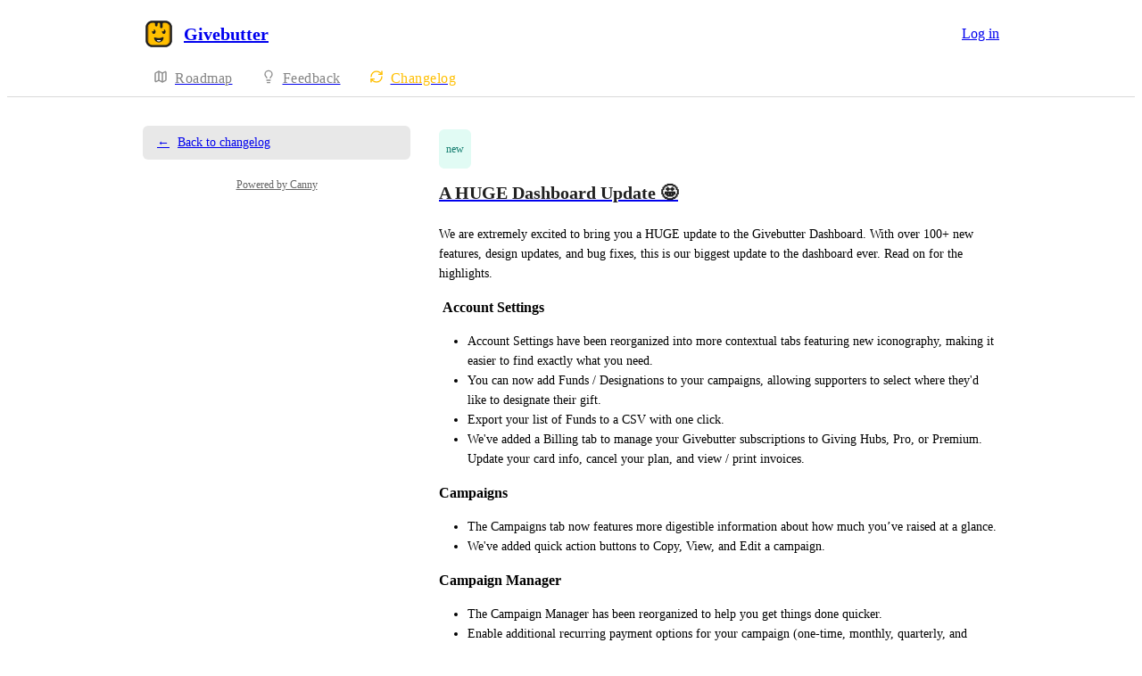

--- FILE ---
content_type: text/html
request_url: https://community.givebutter.com/changelog/a-huge-dashboard-update
body_size: 16665
content:
<!doctype html><html lang="en" class="lightTheme"><head><meta charSet="UTF-8"/><meta name="viewport" content="width=device-width, initial-scale=1"/><style>@layer properties, theme, base, defaults, utilities;</style><script defer src="https://assets.canny.io/eab194c596f0a88966f3ec3c8379141b4869725c/SubdomainBundle.js"></script><link href="https://assets.canny.io/eab194c596f0a88966f3ec3c8379141b4869725c/SubdomainBundle.css" media="screen, projection" rel="stylesheet" type="text/css"/><title data-rh="true">A HUGE Dashboard Update 🤩 | Givebutter Changelog</title><meta data-rh="true" name="description" content="We are extremely excited to bring you a HUGE update to the Givebutter Dashboard. With over 100+ new features, design updates, and bug fixes, this is our"/><meta data-rh="true" name="theme-color" content="#ffbf00"/><meta data-rh="true" name="title" content="A HUGE Dashboard Update 🤩 | Givebutter Changelog"/><meta data-rh="true" name="twitter:card" content="summary_large_image"/><meta data-rh="true" name="twitter:site" content="@cannyHQ"/><meta data-rh="true" name="twitter:title" content="A HUGE Dashboard Update 🤩 | Givebutter Changelog"/><meta data-rh="true" name="twitter:description" content="We are extremely excited to bring you a HUGE update to the Givebutter Dashboard. With over 100+ new features, design updates, and bug fixes, this is our"/><meta data-rh="true" name="twitter:image" content="https://givebutter.canny.io/api/og/company?v=MjAyNS0wMi0yMFQyMDoxNzo0OS41OTNa"/><meta data-rh="true" property="article:publisher" content="https://canny.io"/><meta data-rh="true" property="og:description" content="We are extremely excited to bring you a HUGE update to the Givebutter Dashboard. With over 100+ new features, design updates, and bug fixes, this is our"/><meta data-rh="true" property="og:image" content="https://givebutter.canny.io/api/og/company?v=MjAyNS0wMi0yMFQyMDoxNzo0OS41OTNa"/><meta data-rh="true" property="og:locale" content="en"/><meta data-rh="true" property="og:site_name" content="A HUGE Dashboard Update 🤩 | Givebutter Changelog"/><meta data-rh="true" property="og:title" content="A HUGE Dashboard Update 🤩 | Givebutter Changelog"/><meta data-rh="true" property="og:url" content="https://community.givebutter.com/changelog/a-huge-dashboard-update"/><meta data-rh="true" property="og:type" content="website"/><meta data-rh="true" property="fb:app_id" content="1606018679610384"/><meta data-rh="true" name="google-site-verification" content="hutYg6OBDqx9fLFmeEqY4o0gjWPw2rkFt3-Sp2wbMQc"/><link data-rh="true" href="https://widget.intercom.io" rel="preconnect"/><link data-rh="true" href="https://js.intercomcdn.com" rel="preconnect"/><link data-rh="true" href="https://api-iam.intercom.io" rel="preconnect"/><link data-rh="true" href="https://canny-assets.io/icons/e7ac8835c144ffa828af914662c72f8f.png" rel="icon"/><link data-rh="true" href="https://canny-assets.io/icons/728bd43f81603b92b620afb534420f9e.png" rel="apple-touch-icon"/><link data-rh="true" href="https://community.givebutter.com/changelog/a-huge-dashboard-update" rel="canonical"/></head><body class="preload"><div data-iframe-height="true" id="content"><div><div class="subdomainContainer"><div class="toastContainer"><div class="publicContainer"><div class="publicNav"><div class="contentContainer"><div class="contentInnerContainer"><div class="publicNavContent"><div class="mainNav"><a aria-disabled="false" class="company" href="/" style="pointer-events:auto" tabindex="0"><div class="logoContainer"><div class="companyLogo"><img fetchpriority="auto" alt="Givebutter logo" src="https://canny-assets.io/icons/728bd43f81603b92b620afb534420f9e.png"/></div><div class="companyName">Givebutter</div></div></a><div class="rightContainer"><a href="https://givebutter.com/profile?source=canny&amp;companyID=5d138ebf5574b67029ffab6c&amp;redirect=https%3A%2F%2Fcommunity.givebutter.com%2Fchangelog%2Fa-huge-dashboard-update" target="_blank" rel="noopener" data-slot="button" style="--company-color:#ffbf00" class="inline-flex unstyled-button items-center justify-center gap-2 box-border font-normal transition-all duration-300 ease-in-out hover:cursor-pointer shrink-0 [&amp;&gt;svg]:shrink-0 text-base truncate overflow-hidden focus-visible:focus-ring select-none border h-8 px-3 rounded-sm leading-5 [&amp;_svg:not([class*=&#x27;size-&#x27;])]:!size-4 text-primary-foreground bg-[var(--company-color)] border-[var(--company-color)] hover:opacity-80 active:opacity-70">Log in</a></div></div><div class="secondaryNav"><a style="pointer-events:auto" aria-disabled="false" class="link roadmap" href="/" tabindex="0"><span class="subdomainHomeIcons rotate"><svg xmlns="http://www.w3.org/2000/svg" width="24" height="24" viewBox="0 0 24 24" fill="none" stroke="currentColor" stroke-width="2" stroke-linecap="round" stroke-linejoin="round" class="lucide lucide-map subdomainHomeIcon" aria-hidden="true"><path d="M14.106 5.553a2 2 0 0 0 1.788 0l3.659-1.83A1 1 0 0 1 21 4.619v12.764a1 1 0 0 1-.553.894l-4.553 2.277a2 2 0 0 1-1.788 0l-4.212-2.106a2 2 0 0 0-1.788 0l-3.659 1.83A1 1 0 0 1 3 19.381V6.618a1 1 0 0 1 .553-.894l4.553-2.277a2 2 0 0 1 1.788 0z"></path><path d="M15 5.764v15"></path><path d="M9 3.236v15"></path></svg></span><div class="text">Roadmap</div></a><a style="pointer-events:auto" aria-disabled="false" class="link feedback hideOnMobile" href="/raise" tabindex="0"><span class="subdomainHomeIcons"><svg xmlns="http://www.w3.org/2000/svg" width="24" height="24" viewBox="0 0 24 24" fill="none" stroke="currentColor" stroke-width="2" stroke-linecap="round" stroke-linejoin="round" class="lucide lucide-lightbulb subdomainHomeIcon" aria-hidden="true"><path d="M15 14c.2-1 .7-1.7 1.5-2.5 1-.9 1.5-2.2 1.5-3.5A6 6 0 0 0 6 8c0 1 .2 2.2 1.5 3.5.7.7 1.3 1.5 1.5 2.5"></path><path d="M9 18h6"></path><path d="M10 22h4"></path></svg></span><div class="text">Feedback</div></a><div class="link boards hide"><span class="subdomainHomeIcons"><svg xmlns="http://www.w3.org/2000/svg" width="24" height="24" viewBox="0 0 24 24" fill="none" stroke="currentColor" stroke-width="2" stroke-linecap="round" stroke-linejoin="round" class="lucide lucide-lightbulb subdomainHomeIcon" aria-hidden="true"><path d="M15 14c.2-1 .7-1.7 1.5-2.5 1-.9 1.5-2.2 1.5-3.5A6 6 0 0 0 6 8c0 1 .2 2.2 1.5 3.5.7.7 1.3 1.5 1.5 2.5"></path><path d="M9 18h6"></path><path d="M10 22h4"></path></svg></span><div class="publicNavBoardDropdown"><div class="dropdownContainer controlled"><div class="selection placeholder"><div class="left">Feedback</div><div class="icon-chevron-down"></div></div></div></div></div><a style="pointer-events:auto" aria-disabled="false" class="link changelog" href="/changelog" tabindex="0"><span class="subdomainHomeIcons"><svg xmlns="http://www.w3.org/2000/svg" width="24" height="24" viewBox="0 0 24 24" fill="none" stroke="currentColor" stroke-width="2" stroke-linecap="round" stroke-linejoin="round" class="lucide lucide-refresh-cw subdomainHomeIcon" aria-hidden="true" style="stroke:#ffbf00"><path d="M3 12a9 9 0 0 1 9-9 9.75 9.75 0 0 1 6.74 2.74L21 8"></path><path d="M21 3v5h-5"></path><path d="M21 12a9 9 0 0 1-9 9 9.75 9.75 0 0 1-6.74-2.74L3 16"></path><path d="M8 16H3v5"></path></svg></span><div class="text" style="color:#ffbf00">Changelog</div></a></div></div></div></div></div><div class="contentContainer"><div class="contentInnerContainer"><div class="subdomainChangelogEntry"><div class="sidebar"><a aria-disabled="false" class="backLink" href="/changelog" style="pointer-events:auto" tabindex="0"><div class="arrow">←</div>Back to changelog</a><div class="cannyAttribution desktopOnly"><div class="firstLine"><a href="https://canny.io/powered-by-canny?utm_source=changelog_subdomain&amp;utm_medium=powered&amp;utm_campaign=givebutter&amp;company=Givebutter" rel="noopener" target="_blank" class="attribution">Powered by Canny</a></div></div></div><div class="changelogEntry"><header class="changelogEntryHeader"><div class="titleContainer"><div class="categorization"><div class="KpDJjrf6 capitalize box-border" style="color:var(--color-mint-110);background:var(--color-mint-30)"><p class="textV2 truncate bodySm medium-weight">new</p></div></div><a aria-disabled="false" class="" href="/changelog/a-huge-dashboard-update" style="pointer-events:auto" tabindex="0"><h1 class="textV2 title headingLg">A HUGE Dashboard Update 🤩</h1></a></div><div class="buttons"></div></header><div class="changelogEntryBody"><div class="markdown"><div class="line">We are extremely excited to bring you a HUGE update to the Givebutter Dashboard. With over 100+ new features, design updates, and bug fixes, this is our biggest update to the dashboard ever. Read on for the highlights.</div><div class="line"><div class="heading"> Account Settings</div></div><ul class=""><li class="">Account Settings have been reorganized into more contextual tabs featuring new iconography, making it easier to find exactly what you need.</li><li class="">You can now add Funds / Designations to your campaigns, allowing supporters to select where they&#x27;d like to designate their gift.</li><li class="">Export your list of Funds to a CSV with one click.</li><li class="">We&#x27;ve added a Billing tab to manage your Givebutter subscriptions to Giving Hubs, Pro, or Premium. Update your card info, cancel your plan, and view / print invoices.</li></ul><div class="line"><div class="heading">Campaigns</div></div><ul class=""><li class="">The Campaigns tab now features more digestible information about how much you’ve raised at a glance.</li><li class="">We&#x27;ve added quick action buttons to Copy, View, and Edit a campaign.</li></ul><div class="line"><div class="heading">Campaign Manager</div></div><ul class=""><li class="">The Campaign Manager has been reorganized to help you get things done quicker.</li><li class="">Enable additional recurring payment options for your campaign (one-time, monthly, quarterly, and yearly).</li><li class="">Set a default recurring payment frequency for your campaign.</li><li class="">Allow supporters to pay via check and include a custom message with instructions on where to mail the check.</li><li class="">Set the default fund for your campaign.</li><li class="">Hide the fund selection on your campaign so that all transactions automatically credit your default fund.</li><li class="">Make your campaign unlisted / private to hide it from your Landing Page (or Giving Hub) and Givebutter&#x27;s <a rel="ugc nofollow noopener" href="https://givebutter.com/explore" target="_blank" style="color:#ffbf00" class="">Explore</a> page.</li><li class="">Added copy / view buttons to your campaign link.</li><li class="">Reorder custom fields.</li></ul><div class="line"><div class="heading">Team Fundraising</div></div><ul class=""><li class="">Customize the Fundraise button text.</li><li class="">Search your team members.</li><li class="">Search your teams.</li></ul><div class="line"><div class="heading">Transactions</div></div><ul class=""><li class="">Search your transactions.</li><li class="">Redesigned transaction sidebar with collapsible sections.</li><li class="">Mark your transactions as acknowledged to keep track of ones you&#x27;ve viewed or thanked.</li><li class="">Quick actions for emailing and calling a supporter right from the sidebar.</li><li class="">Added a search bar to the campaign filter.</li><li class="">Added a search bar to the New button.</li><li class="">Resend email receipts to your supporters with one click.</li><li class="">Edit the team credited with a transaction.</li><li class="">Edit the fund credited with a transaction.</li></ul><div class="line"><div class="heading">Recurring Payments</div></div><ul class=""><li class="">See the frequency of a recurring payment.</li><li class="">See when a recurring payment started.</li><li class="">Search your recurring payments.</li><li class="">Export your recurring payments to a CSV.</li></ul><div class="line"><div class="heading">Tickets</div></div><ul class=""><li class="">Redesigned tickets tab with more information.</li><li class="">Revoke tickets that have been refunded or canceled.</li></ul><div class="line"><div class="heading">Chapters</div></div><ul class=""><li class="">Redesigned chapters tab.</li><li class="">Search your chapters.</li><li class="">Export your chapters to a CSV.</li></ul><div class="line"><div class="heading">Other</div></div><ul class=""><li class="">Tables, buttons, fields, and other elements have been redesigned for more clarity and consistency.</li><li class="">Faster performance when moving through the dashboard.</li><li class="">Your Dashboard can now be found at <a rel="ugc nofollow noopener" href="https://dashboard.givebutter.com" target="_blank" style="color:#ffbf00" class="">https://dashboard.givebutter.com</a></li><li class="">The ThankView Integration can now be managed in the dashboard.</li><li class="">Zapier no longer requires accepting the invite, find us directly in your Zapier dashboard.</li></ul><div class="line">We hope you enjoy this update as much as we do. Check our your <a rel="ugc nofollow noopener" href="https://dashboard.givebutter.com" target="_blank" style="color:#ffbf00" class="">Dashboard</a> to see all the new features in action.</div><div class="line">📢 Do you have something you’d love to see changed or added to Givebutter? Visit <a rel="ugc nofollow noopener" href="https://community.givebutter.com" target="_blank" style="color:#ffbf00" class="">https://community.givebutter.com</a> to share your thoughts with our team.</div></div></div><footer class="footer"><div class="stats"><div><div class="reactionsMenu"><div class="reaction"><button class="reactionButton"><div class="reactionComponentContainer"><div class="likeContainer"><svg width="17" height="15" viewBox="0 0 14 13" fill="none" xmlns="http://www.w3.org/2000/svg"><path d="M10 1C8.35 1 7 2.42751 7
  4.17224C7 2.42751 5.65 1 4
  1C2.35 1 1 2.42751 1
  4.17224C1 4.80669 1.1875 5.44114 1.4875
  5.91698C2.0125 6.74969 7 11.6667 7
  11.6667C7 11.6667 11.95 6.78934 12.475
  5.95663C12.8125 5.44114 13 4.84635 13
  4.17224C13 2.42751 11.65 1 10 1Z" fill="var(--color-gray-70)" stroke="var(--color-gray-70)" stroke-miterlimit="10" stroke-linecap="round" stroke-linejoin="round"></path></svg></div><p class="textV2 reactionCount bodyMd">﻿</p></div></button></div></div></div></div><div class="share"><div class="tooltipContainer"><span><button aria-label="Share link" class="iconButtonV2 primary medium outlined" type="button"><svg xmlns="http://www.w3.org/2000/svg" width="16" height="16" viewBox="0 0 24 24" fill="none" stroke="currentColor" stroke-width="2" stroke-linecap="round" stroke-linejoin="round" class="lucide lucide-link buttonIcon" aria-hidden="true"><path d="M10 13a5 5 0 0 0 7.54.54l3-3a5 5 0 0 0-7.07-7.07l-1.72 1.71"></path><path d="M14 11a5 5 0 0 0-7.54-.54l-3 3a5 5 0 0 0 7.07 7.07l1.71-1.71"></path></svg></button></span></div><a href="https://www.facebook.com/dialog/share?app_id=1606018679610384&amp;display=page&amp;href=https%3A%2F%2Fgivebutter.canny.io%2Fchangelog%2Fa-huge-dashboard-update&amp;redirect_uri=https%3A%2F%2Fgivebutter.canny.io%2Fchangelog%2Fa-huge-dashboard-update" rel="noopener" target="_blank"><button aria-label="Share on Facebook" class="iconButtonV2 primary medium outlined" type="button"><svg xmlns="http://www.w3.org/2000/svg" width="16" height="16" viewBox="0 0 24 24" fill="none" stroke="currentColor" stroke-width="2" stroke-linecap="round" stroke-linejoin="round" class="lucide lucide-facebook buttonIcon" aria-hidden="true"><path d="M18 2h-3a5 5 0 0 0-5 5v3H7v4h3v8h4v-8h3l1-4h-4V7a1 1 0 0 1 1-1h3z"></path></svg></button></a><a href="https://twitter.com/intent/tweet?text=A%20HUGE%20Dashboard%20Update%20%F0%9F%A4%A9%20by%20Givebutter&amp;url=https%3A%2F%2Fgivebutter.canny.io%2Fchangelog%2Fa-huge-dashboard-update&amp;via=cannyHQ" rel="noopener" target="_blank"><button aria-label="Share on X" class="iconButtonV2 primary medium outlined" type="button"><svg xmlns="http://www.w3.org/2000/svg" width="16" height="16" viewBox="0 0 24 24" fill="none" stroke="currentColor" stroke-width="2" stroke-linecap="round" stroke-linejoin="round" class="lucide lucide-twitter buttonIcon" aria-hidden="true"><path d="M22 4s-.7 2.1-2 3.4c1.6 10-9.4 17.3-18 11.6 2.2.1 4.4-.6 6-2C3 15.5.5 9.6 3 5c2.2 2.6 5.6 4.1 9 4-.9-4.2 4-6.6 7-3.8 1.1 0 3-1.2 3-1.2z"></path></svg></button></a></div></footer></div></div></div></div></div></div><iframe width="0" height="0" id="canny-product-seen-frame" sandbox="allow-same-origin allow-scripts" scrolling="no" src="https://product-seen.canny.io/product-seen.html" style="border:0;display:none"></iframe><div id="fb-root"></div></div></div></div><script nonce="n0hSjvW2aTNa39xZI9hxaQ==">window.__data = {"actionItemQueries":{"count":0,"postActionsCount":0,"draftActionsCount":0,"draftActionsCountPerSource":{},"ideaActionsCount":0,"insightActionsCount":0,"ideaActionsCountPerSource":{},"insightActionsCountPerSource":{},"updatedAt":null,"items":{},"queries":{}},"asanaSettings":{"error":null,"lastUpdated":null,"loading":true,"data":null},"asanaTaskSuggestions":{},"automations":{"error":null,"lastUpdated":null,"loading":true,"data":null},"autopilotCounts":{"error":null,"lastUpdated":null,"loading":true,"data":null},"azureDevopsSettings":null,"azureDevopsWorkItemSuggestions":{},"boards":{"allLoaded":true,"allLoading":false,"error":null,"items":{"raise":{"_id":"633c6a6d49c95e67c207c81d","activePostCount":1269,"postCount":1548,"urlName":"raise","name":"Fundraising Tools & Events","created":"2022-10-04T17:16:29.055Z","settings":{"access":"public","allowIdentified":false,"detailsRequired":false,"domain":null,"indexed":true,"privateAuthors":false,"privateVotes":false,"showCreateForm":false,"showVoterNames":true,"verifiedBy":"email","segmentURLName":null},"strings":{"createCTA":"Create Post","createHeading":"Create a Post","description":"Upvote and comment on feature requests for Raise, our fundraising tools, to be notified of any updates in real-time.Don’t see the feature you're looking for? Let us know: 🔗 givebutter.com\u002Fcontact","detailsField":"Details","detailsPlaceholder":"Any additional details…","formCTA":"Share your feedback...","titleField":"Title","titlePlaceholder":"Short, descriptive title","translation":{"language":"en","strings":{}}},"boardFields":[{"_id":"633f629653d72928b41cb1e9","companyID":"5d138ebf5574b67029ffab6c","customPostFieldID":"68bfe2b875235f5b206601b0","label":"Lost\u002FWon Accounts","placeholder":"List lost\u002Fwon accounts that have want this feature","options":[],"required":false,"type":"multilineText","translation":{"language":"en","strings":{}}},{"_id":"633f629653d72928b41cb1ea","companyID":"5d138ebf5574b67029ffab6c","customPostFieldID":"68bfe2b875235f5b206601b2","label":"Competitor Analysis ","placeholder":"List competitors who have this feature","options":[],"required":false,"type":"multilineText","translation":{"language":"en","strings":{}}}],"categories":[{"_id":"67091e8bf75c819c2432ee06","created":"2024-10-11T12:48:11.348Z","index":1,"name":"Campaigns","parentID":null,"postCount":261,"urlName":"campaigns","translation":{"language":"en","strings":{}}},{"_id":"670c009c31028eafbe7a4963","created":"2024-10-13T17:17:16.322Z","index":2,"name":"Donor Portal","parentID":null,"postCount":14,"urlName":"donor-portal","translation":{"language":"en","strings":{}}},{"_id":"67092f9009f8e5093f7c547f","created":"2024-10-11T14:00:48.345Z","index":3,"name":"Custom Fields","parentID":null,"postCount":26,"urlName":"custom-fields","translation":{"language":"en","strings":{}}},{"_id":"670919422ffd7c90eadb1782","created":"2024-10-11T12:25:38.307Z","index":4,"name":"Customization \u002F Branding","parentID":null,"postCount":13,"urlName":"customization-branding","translation":{"language":"en","strings":{}}},{"_id":"670848ac8eac522b4312f144","created":"2024-10-10T21:35:40.799Z","index":5,"name":"Dashboard","parentID":null,"postCount":43,"urlName":"dashboard","translation":{"language":"en","strings":{}}},{"_id":"6345ce2efbdc9401a6afd3c7","created":"2022-10-11T20:12:30.857Z","index":6,"name":"Forms \u002F Checkout","parentID":null,"postCount":198,"urlName":"forms-checkout","translation":{"language":"en","strings":{}}},{"_id":"670918b44fa0809474bbef96","created":"2024-10-11T12:23:16.274Z","index":7,"name":"Emails \u002F SMS","parentID":null,"postCount":23,"urlName":"emails-sms","translation":{"language":"en","strings":{}}},{"_id":"6345ce42b0b18744ca09613d","created":"2022-10-11T20:12:50.189Z","index":8,"name":"Events \u002F Tickets","parentID":null,"postCount":247,"urlName":"events-tickets","translation":{"language":"en","strings":{}}},{"_id":"670923e983f78a17149d2544","created":"2024-10-11T13:11:05.232Z","index":9,"name":"Funds","parentID":null,"postCount":14,"urlName":"funds","translation":{"language":"en","strings":{}}},{"_id":"67091928fbbeee18057bdfc1","created":"2024-10-11T12:25:12.577Z","index":10,"name":"Giving Hub","parentID":null,"postCount":28,"urlName":"giving-hub","translation":{"language":"en","strings":{}}},{"_id":"670c1f01cf9bd08f360c98b0","created":"2024-10-13T19:26:57.352Z","index":11,"name":"Live Display","parentID":null,"postCount":32,"urlName":"live-display","translation":{"language":"en","strings":{}}},{"_id":"670e861da2e15df68655c480","created":"2024-10-15T15:11:25.649Z","index":12,"name":"Memberships","parentID":null,"postCount":2,"urlName":"memberships","translation":{"language":"en","strings":{}}},{"_id":"670c1fd469eba75a50a3739c","created":"2024-10-13T19:30:28.278Z","index":13,"name":"Migrations","parentID":null,"postCount":8,"urlName":"migrations","translation":{"language":"en","strings":{}}},{"_id":"67092480d9f2d9e648dfd067","created":"2024-10-11T13:13:36.478Z","index":14,"name":"Notifications","parentID":null,"postCount":36,"urlName":"notifications","translation":{"language":"en","strings":{}}},{"_id":"6345ce394485536eceee3797","created":"2022-10-11T20:12:41.676Z","index":15,"name":"Pages","parentID":null,"postCount":104,"urlName":"pages","translation":{"language":"en","strings":{}}},{"_id":"6345ce63fc608150d45efb85","created":"2022-10-11T20:13:23.650Z","index":16,"name":"Payment Types","parentID":null,"postCount":56,"urlName":"payment-types","translation":{"language":"en","strings":{}}},{"_id":"670848e678670cee172eabac","created":"2024-10-10T21:36:38.461Z","index":17,"name":"Payouts","parentID":null,"postCount":9,"urlName":"payouts","translation":{"language":"en","strings":{}}},{"_id":"6708467d6e39f24389920e9a","created":"2024-10-10T21:26:21.765Z","index":18,"name":"Pledges","parentID":null,"postCount":18,"urlName":"pledges","translation":{"language":"en","strings":{}}},{"_id":"670bf69c34fe68a6339a9ebe","created":"2024-10-13T16:34:36.112Z","index":19,"name":"POS \u002F Card Reader","parentID":null,"postCount":4,"urlName":"pos-card-reader","translation":{"language":"en","strings":{}}},{"_id":"6709189223c99cc9eee1f831","created":"2024-10-11T12:22:42.166Z","index":20,"name":"Receipts","parentID":null,"postCount":45,"urlName":"receipts","translation":{"language":"en","strings":{}}},{"_id":"6709305051ba8c13e98fea08","created":"2024-10-11T14:04:00.680Z","index":21,"name":"Reports","parentID":null,"postCount":24,"urlName":"reports","translation":{"language":"en","strings":{}}},{"_id":"670847ea1f40959edd750545","created":"2024-10-10T21:32:26.201Z","index":22,"name":"Settings","parentID":null,"postCount":9,"urlName":"settings","translation":{"language":"en","strings":{}}},{"_id":"67081c0f627494977de88d70","created":"2024-10-10T18:25:19.398Z","index":23,"name":"Teams \u002F P2P","parentID":null,"postCount":132,"urlName":"teams-p2p","translation":{"language":"en","strings":{}}},{"_id":"670c1688d2a71bb2635e99e2","created":"2024-10-13T18:50:48.142Z","index":24,"name":"Text-to-Donate \u002F Keywords","parentID":null,"postCount":5,"urlName":"text-to-donate-keywords","translation":{"language":"en","strings":{}}},{"_id":"67093ea6f3255ed38743a528","created":"2024-10-11T15:05:10.021Z","index":25,"name":"Transactions","parentID":null,"postCount":44,"urlName":"transactions","translation":{"language":"en","strings":{}}},{"_id":"6345ce544485536eceee52a7","created":"2022-10-11T20:13:08.342Z","index":26,"name":"Widgets","parentID":null,"postCount":68,"urlName":"widgets","translation":{"language":"en","strings":{}}},{"_id":"670918d54fa0809474bc2654","created":"2024-10-11T12:23:49.123Z","index":27,"name":"Workflows","parentID":null,"postCount":13,"urlName":"workflows","translation":{"language":"en","strings":{}}}],"uncategorized":{"subscribed":false},"translation":{"language":"en","strings":{}}},"track":{"_id":"633c6a8e686ddd44b9bb51a1","activePostCount":729,"postCount":914,"urlName":"track","name":"Donor Management & CRM","created":"2022-10-04T17:17:02.208Z","settings":{"access":"public","allowIdentified":false,"detailsRequired":false,"domain":null,"indexed":true,"privateAuthors":false,"privateVotes":false,"showCreateForm":false,"showVoterNames":true,"verifiedBy":"email","segmentURLName":null},"strings":{"createCTA":"Create Post","createHeading":"Create a Post","description":"Upvote and comment on feature requests for Track, our CRM, to be notified of any updates in real-time.Don’t see the feature you're looking for? Let us know: 🔗 givebutter.com\u002Fcontact","detailsField":"Details","detailsPlaceholder":"Any additional details…","formCTA":"Share your feedback...","titleField":"Title","titlePlaceholder":"Short, descriptive title","translation":{"language":"en","strings":{}}},"boardFields":[],"categories":[{"_id":"6345ce7d5c5b2d6233fed9f3","created":"2022-10-11T20:13:49.094Z","index":0,"name":"Contacts","parentID":null,"postCount":176,"urlName":"contacts","translation":{"language":"en","strings":{}}},{"_id":"671e55197c5341a831bf9e34","created":"2024-10-27T14:58:33.612Z","index":1,"name":"Custom Fields","parentID":null,"postCount":25,"urlName":"custom-fields","translation":{"language":"en","strings":{}}},{"_id":"670f07224a90b49f1238d8ef","created":"2024-10-16T00:21:54.356Z","index":2,"name":"Data Hygiene","parentID":null,"postCount":10,"urlName":"data-hygiene","translation":{"language":"en","strings":{}}},{"_id":"6345cec1b0b18744ca09dde7","created":"2022-10-11T20:14:57.413Z","index":3,"name":"Data Management","parentID":null,"postCount":79,"urlName":"data-management","translation":{"language":"en","strings":{}}},{"_id":"6345ce8cb370b51b5bff5995","created":"2022-10-11T20:14:04.253Z","index":4,"name":"Donations \u002F Transactions","parentID":null,"postCount":124,"urlName":"donations-transactions","translation":{"language":"en","strings":{}}},{"_id":"671e531aee415916ea811ae0","created":"2024-10-27T14:50:02.700Z","index":5,"name":"Donor Profile","parentID":null,"postCount":7,"urlName":"donor-profile","translation":{"language":"en","strings":{}}},{"_id":"671e538da08acdf3d2db65b7","created":"2024-10-27T14:51:57.133Z","index":6,"name":"Imports \u002F Exports","parentID":null,"postCount":36,"urlName":"imports-exports","translation":{"language":"en","strings":{}}},{"_id":"671e5698c43e8bf8ea8558ac","created":"2024-10-27T15:04:56.691Z","index":7,"name":"Notifications","parentID":null,"postCount":10,"urlName":"notifications","translation":{"language":"en","strings":{}}},{"_id":"634858eb6b5e5f67be6c605f","created":"2022-10-13T18:28:59.314Z","index":8,"name":"Payouts","parentID":null,"postCount":10,"urlName":"payouts","translation":{"language":"en","strings":{}}},{"_id":"671e52beddb44a9f463e9bf3","created":"2024-10-27T14:48:30.226Z","index":9,"name":"Reporting","parentID":null,"postCount":64,"urlName":"reporting","translation":{"language":"en","strings":{}}},{"_id":"671e52c4ddb44a9f463ea4f4","created":"2024-10-27T14:48:36.823Z","index":10,"name":"Settings","parentID":null,"postCount":2,"urlName":"settings","translation":{"language":"en","strings":{}}},{"_id":"6345ce937bf3222ed7bb8910","created":"2022-10-11T20:14:11.405Z","index":11,"name":"Tasks","parentID":null,"postCount":9,"urlName":"tasks","translation":{"language":"en","strings":{}}},{"_id":"634764d1905cc50bd9c3351c","created":"2022-10-13T01:07:29.373Z","index":12,"name":"Tickets","parentID":null,"postCount":27,"urlName":"tickets","translation":{"language":"en","strings":{}}}],"uncategorized":{"subscribed":false},"translation":{"language":"en","strings":{}}},"engage":{"_id":"633c6a9e954e3a44bf5dcc9e","activePostCount":263,"postCount":326,"urlName":"engage","name":"Marketing Tools & Engage","created":"2022-10-04T17:17:18.613Z","settings":{"access":"public","allowIdentified":false,"detailsRequired":false,"domain":null,"indexed":true,"privateAuthors":false,"privateVotes":false,"showCreateForm":false,"showVoterNames":true,"verifiedBy":"email","segmentURLName":null},"strings":{"createCTA":"Create Post","createHeading":"Create a Post","description":"Upvote and comment on feature requests for Engage, our marketing tools, to be notified of any updates in real-time.Don’t see the feature you're looking for? Let us know: 🔗 givebutter.com\u002Fcontact","detailsField":"Details","detailsPlaceholder":"Any additional details…","formCTA":"Share your feedback...","titleField":"Title","titlePlaceholder":"Short, descriptive title","translation":{"language":"en","strings":{}}},"boardFields":[],"categories":[{"_id":"671e4b2ffd0a01b629eecdd0","created":"2024-10-27T14:16:15.452Z","index":0,"name":"Contacts","parentID":null,"postCount":12,"urlName":"contacts","translation":{"language":"en","strings":{}}},{"_id":"6345ced0974af81f99be0e96","created":"2022-10-11T20:15:12.830Z","index":1,"name":"Emails","parentID":null,"postCount":127,"urlName":"emails","translation":{"language":"en","strings":{}}},{"_id":"684067864f540e180e56bca0","created":"2025-06-04T15:34:30.255Z","index":2,"name":"Forms \u002F Surveys","parentID":null,"postCount":5,"urlName":"forms-surveys","translation":{"language":"en","strings":{}}},{"_id":"670f067e7fa9f46d5a7c7a49","created":"2024-10-16T00:19:10.500Z","index":3,"name":"Keywords","parentID":null,"postCount":0,"urlName":"keywords","translation":{"language":"en","strings":{}}},{"_id":"670f066fff6abef78b351d39","created":"2024-10-16T00:18:55.979Z","index":4,"name":"Mailings","parentID":null,"postCount":27,"urlName":"mailings","translation":{"language":"en","strings":{}}},{"_id":"671e4e36ddb44a9f4638ac48","created":"2024-10-27T14:29:10.883Z","index":5,"name":"Merge Tags","parentID":null,"postCount":6,"urlName":"merge-tags","translation":{"language":"en","strings":{}}},{"_id":"684067efe5b08b2462302455","created":"2025-06-04T15:36:15.399Z","index":6,"name":"Notifications","parentID":null,"postCount":1,"urlName":"notifications","translation":{"language":"en","strings":{}}},{"_id":"6345cee33565a044b1325b04","created":"2022-10-11T20:15:31.495Z","index":7,"name":"Reporting \u002F Tracking","parentID":null,"postCount":16,"urlName":"reporting-tracking","translation":{"language":"en","strings":{}}},{"_id":"670f068d4a90b49f1237fa59","created":"2024-10-16T00:19:25.440Z","index":8,"name":"Settings","parentID":null,"postCount":0,"urlName":"settings","translation":{"language":"en","strings":{}}},{"_id":"671e4c6784ea984c2266cdf2","created":"2024-10-27T14:21:27.024Z","index":9,"name":"Social Media","parentID":null,"postCount":4,"urlName":"social-media","translation":{"language":"en","strings":{}}},{"_id":"6345ced74a8e0b48f54e7b51","created":"2022-10-11T20:15:19.973Z","index":10,"name":"Texts \u002F SMS","parentID":null,"postCount":21,"urlName":"texts-sms","translation":{"language":"en","strings":{}}},{"_id":"6345cee65c5b2d6233ff584a","created":"2022-10-11T20:15:34.778Z","index":11,"name":"Workflows","parentID":null,"postCount":33,"urlName":"workflows","translation":{"language":"en","strings":{}}},{"_id":"6712ab1f556f99911af69b56","created":"2024-10-18T18:38:23.147Z","index":12,"name":"Other","parentID":null,"postCount":9,"urlName":"other","translation":{"language":"en","strings":{}}}],"uncategorized":{"subscribed":false},"translation":{"language":"en","strings":{}}},"integration-requests":{"_id":"5e90a1535330ca6d34809339","activePostCount":242,"postCount":265,"name":"Integrations & API","urlName":"integration-requests","created":"2020-04-10T16:39:47.707Z","settings":{"access":"public","allowIdentified":false,"detailsRequired":false,"domain":null,"indexed":true,"privateAuthors":false,"privateVotes":false,"showCreateForm":false,"showVoterNames":true,"verifiedBy":"email","segmentURLName":null},"strings":{"createCTA":"Create Post","createHeading":"Create a Post","description":"Upvote, and comment on our integration and API features, and to be notified of any updates in real-time.\n\nDon’t see the feature you're looking for? Let us know: \n🔗 givebutter.com\u002Fcontact","detailsField":"Details","detailsPlaceholder":"Any additional details…","formCTA":"Share your feedback...","titleField":"Title","titlePlaceholder":"Short, descriptive title","translation":{"language":"en","strings":{}}},"boardFields":[],"categories":[{"_id":"6345cf17b370b51b5bffe88f","created":"2022-10-11T20:16:23.779Z","index":0,"name":"API","parentID":null,"postCount":58,"urlName":"api","translation":{"language":"en","strings":{}}},{"_id":"670febe6fb810626b8150cc8","created":"2024-10-16T16:37:58.046Z","index":1,"name":"Accounting","parentID":null,"postCount":19,"urlName":"accounting","translation":{"language":"en","strings":{}}},{"_id":"670febd604c9f68baa2c693f","created":"2024-10-16T16:37:42.527Z","index":2,"name":"Analytics","parentID":null,"postCount":3,"urlName":"analytics","translation":{"language":"en","strings":{}}},{"_id":"67128a3fb0af2b930ff34216","created":"2024-10-18T16:18:07.006Z","index":3,"name":"Contacts \u002F Donors","parentID":null,"postCount":3,"urlName":"contacts-donors","translation":{"language":"en","strings":{}}},{"_id":"670febb51a71ed8cc98bce24","created":"2024-10-16T16:37:09.023Z","index":4,"name":"CRM","parentID":null,"postCount":26,"urlName":"crm","translation":{"language":"en","strings":{}}},{"_id":"671287518a61e6ce9f501969","created":"2024-10-18T16:05:37.823Z","index":5,"name":"Data \u002F Fields \u002F Sync","parentID":null,"postCount":42,"urlName":"data-fields-sync","translation":{"language":"en","strings":{}}},{"_id":"670febc9fb810626b814dda4","created":"2024-10-16T16:37:29.629Z","index":6,"name":"Email","parentID":null,"postCount":5,"urlName":"email","translation":{"language":"en","strings":{}}},{"_id":"670febf0c4cab526dc8260a1","created":"2024-10-16T16:38:08.016Z","index":7,"name":"Events","parentID":null,"postCount":2,"urlName":"events","translation":{"language":"en","strings":{}}},{"_id":"670feeedc0b6ce940c74bbaa","created":"2024-10-16T16:50:53.378Z","index":8,"name":"Marketing","parentID":null,"postCount":3,"urlName":"marketing","translation":{"language":"en","strings":{}}},{"_id":"67129afef902ee10523c492d","created":"2024-10-18T17:29:34.199Z","index":9,"name":"Migrations","parentID":null,"postCount":2,"urlName":"migrations","translation":{"language":"en","strings":{}}},{"_id":"67128851b0af2b930ff087e6","created":"2024-10-18T16:09:53.012Z","index":10,"name":"Native","parentID":null,"postCount":8,"urlName":"native","translation":{"language":"en","strings":{}}},{"_id":"6345cf313565a044b1329245","created":"2022-10-11T20:16:49.524Z","index":11,"name":"Omatic","parentID":null,"postCount":0,"urlName":"omatic","translation":{"language":"en","strings":{}}},{"_id":"671293d24ba984abf1ffdf07","created":"2024-10-18T16:58:58.517Z","index":12,"name":"Other","parentID":null,"postCount":30,"urlName":"other","translation":{"language":"en","strings":{}}},{"_id":"670febba39bf1a913a67a1e2","created":"2024-10-16T16:37:14.766Z","index":13,"name":"Payments","parentID":null,"postCount":8,"urlName":"payments","translation":{"language":"en","strings":{}}},{"_id":"670ff08f65ac039e931e198a","created":"2024-10-16T16:57:51.024Z","index":14,"name":"Projects \u002F Tasks","parentID":null,"postCount":0,"urlName":"projects-tasks","translation":{"language":"en","strings":{}}},{"_id":"670febdd65ac039e9317b3b6","created":"2024-10-16T16:37:49.187Z","index":15,"name":"Social Media","parentID":null,"postCount":4,"urlName":"social-media","translation":{"language":"en","strings":{}}},{"_id":"671289fbb0af2b930ff2e548","created":"2024-10-18T16:16:59.159Z","index":16,"name":"Security","parentID":null,"postCount":2,"urlName":"security","translation":{"language":"en","strings":{}}},{"_id":"671288d55ef889c374b70adb","created":"2024-10-18T16:12:05.162Z","index":17,"name":"Tracking \u002F Tags","parentID":null,"postCount":2,"urlName":"tracking-tags","translation":{"language":"en","strings":{}}},{"_id":"670febf3bcf6a742e9ef57d7","created":"2024-10-16T16:38:11.190Z","index":18,"name":"Volunteer","parentID":null,"postCount":0,"urlName":"volunteer","translation":{"language":"en","strings":{}}},{"_id":"670febfac0b6ce940c706058","created":"2024-10-16T16:38:18.977Z","index":19,"name":"Website","parentID":null,"postCount":2,"urlName":"website","translation":{"language":"en","strings":{}}},{"_id":"6345cf377b3d83594484e3c3","created":"2022-10-11T20:16:55.920Z","index":20,"name":"Zapier","parentID":null,"postCount":33,"urlName":"zapier","translation":{"language":"en","strings":{}}}],"uncategorized":{"subscribed":false},"translation":{"language":"en","strings":{}}},"mobile-app":{"_id":"6703e59e6bfe0ec493536b34","activePostCount":48,"name":"Mobile App","postCount":68,"urlName":"mobile-app","created":"2024-10-07T13:43:58.114Z","settings":{"access":"public","allowIdentified":false,"detailsRequired":false,"domain":null,"indexed":true,"privateAuthors":false,"privateVotes":false,"showCreateForm":false,"showVoterNames":true,"verifiedBy":"email","segmentURLName":null},"strings":{"createCTA":"Create Post","createHeading":"Create a Post","description":"","detailsField":"Details","detailsPlaceholder":"Any additional details…","formCTA":"Share your feedback...","titleField":"Title","titlePlaceholder":"Short, descriptive title","translation":{"language":"en","strings":{}}},"boardFields":[],"categories":[{"_id":"67128b5531c48fec4c12eaed","created":"2024-10-18T16:22:45.147Z","index":0,"name":"App","parentID":null,"postCount":11,"urlName":"app","translation":{"language":"en","strings":{}}},{"_id":"670efc9b131cd5e704262910","created":"2024-10-15T23:36:59.021Z","index":1,"name":"Auctions","parentID":null,"postCount":3,"urlName":"auctions","translation":{"language":"en","strings":{}}},{"_id":"67128ad9b8884836b2cad059","created":"2024-10-18T16:20:41.215Z","index":2,"name":"Campaigns","parentID":null,"postCount":3,"urlName":"campaigns","translation":{"language":"en","strings":{}}},{"_id":"670efd7d8abd8d98e1139461","created":"2024-10-15T23:40:45.693Z","index":3,"name":"Card Reader \u002F POS","parentID":null,"postCount":3,"urlName":"card-reader-pos","translation":{"language":"en","strings":{}}},{"_id":"670efdb35a83cb325f73ffe5","created":"2024-10-15T23:41:39.984Z","index":4,"name":"Contacts","parentID":null,"postCount":3,"urlName":"contacts","translation":{"language":"en","strings":{}}},{"_id":"670efca655287d2802a7442d","created":"2024-10-15T23:37:10.066Z","index":5,"name":"Donations","parentID":null,"postCount":14,"urlName":"donations","translation":{"language":"en","strings":{}}},{"_id":"670efcb26c843301b7c1f633","created":"2024-10-15T23:37:22.710Z","index":6,"name":"Engage","parentID":null,"postCount":3,"urlName":"engage","translation":{"language":"en","strings":{}}},{"_id":"670efc9e7fa9f46d5a7335e4","created":"2024-10-15T23:37:02.942Z","index":7,"name":"Events \u002F Tickets","parentID":null,"postCount":9,"urlName":"events-tickets","translation":{"language":"en","strings":{}}},{"_id":"670efd64aaf6515e48754acf","created":"2024-10-15T23:40:20.695Z","index":8,"name":"Payouts","parentID":null,"postCount":1,"urlName":"payouts","translation":{"language":"en","strings":{}}},{"_id":"670efcaf8abd8d98e1126562","created":"2024-10-15T23:37:19.485Z","index":9,"name":"Reporting","parentID":null,"postCount":1,"urlName":"reporting","translation":{"language":"en","strings":{}}},{"_id":"670efd608abd8d98e1136c8a","created":"2024-10-15T23:40:16.921Z","index":10,"name":"Settings","parentID":null,"postCount":5,"urlName":"settings","translation":{"language":"en","strings":{}}},{"_id":"670efde45a83cb325f742e2e","created":"2024-10-15T23:42:28.060Z","index":11,"name":"Teams \u002F P2P","parentID":null,"postCount":2,"urlName":"teams-p2p","translation":{"language":"en","strings":{}}}],"uncategorized":{"subscribed":false},"translation":{"language":"en","strings":{}}},"auctions":{"_id":"675993f44ab897490f050985","activePostCount":315,"name":"Auctions","postCount":380,"urlName":"auctions","created":"2024-12-11T13:30:28.751Z","settings":{"access":"public","allowIdentified":false,"detailsRequired":false,"domain":null,"indexed":true,"privateAuthors":false,"privateVotes":false,"showCreateForm":false,"showVoterNames":true,"verifiedBy":"email","segmentURLName":null},"strings":{"createCTA":"Create Post","createHeading":"Create a Post","description":"","detailsField":"Details","detailsPlaceholder":"Any additional details…","formCTA":"Share your feedback...","titleField":"Title","titlePlaceholder":"Short, descriptive title","translation":{"language":"en","strings":{}}},"categories":[{"_id":"683f354bd7662a65875cc3d1","created":"2025-06-03T17:47:55.564Z","index":0,"name":"Auction Page","parentID":null,"postCount":8,"urlName":"auction-page","translation":{"language":"en","strings":{}}},{"_id":"683f3556bcfa4fbbfb7b12e0","created":"2025-06-03T17:48:06.388Z","index":1,"name":"Auction Single Item Page","parentID":null,"postCount":2,"urlName":"auction-single-item-page","translation":{"language":"en","strings":{}}},{"_id":"683f35ce8d6f911b150c8a53","created":"2025-06-03T17:50:06.742Z","index":2,"name":"Bidders","parentID":null,"postCount":6,"urlName":"bidders","translation":{"language":"en","strings":{}}},{"_id":"683f356fbcfa4fbbfb7b4906","created":"2025-06-03T17:48:31.342Z","index":3,"name":"Bids \u002F Bidding","parentID":null,"postCount":6,"urlName":"bids-bidding","translation":{"language":"en","strings":{}}},{"_id":"683f355d9948379669cbc11a","created":"2025-06-03T17:48:13.403Z","index":4,"name":"Categories","parentID":null,"postCount":0,"urlName":"categories","translation":{"language":"en","strings":{}}},{"_id":"683f3575a1c436b3fd3f025f","created":"2025-06-03T17:48:37.961Z","index":5,"name":"Dashboard","parentID":null,"postCount":3,"urlName":"dashboard","translation":{"language":"en","strings":{}}},{"_id":"683f358de88591afb0614fb4","created":"2025-06-03T17:49:01.894Z","index":6,"name":"Emails","parentID":null,"postCount":0,"urlName":"emails","translation":{"language":"en","strings":{}}},{"_id":"683f35f38d6f911b150cc6d0","created":"2025-06-03T17:50:43.539Z","index":7,"name":"Items","parentID":null,"postCount":5,"urlName":"items","translation":{"language":"en","strings":{}}},{"_id":"683f35c78d6f911b150c7c2a","created":"2025-06-03T17:49:59.127Z","index":8,"name":"Item Fulfillment","parentID":null,"postCount":2,"urlName":"item-fulfillment","translation":{"language":"en","strings":{}}},{"_id":"683f35b6d5e88491cd53c95c","created":"2025-06-03T17:49:42.539Z","index":9,"name":"Notifications","parentID":null,"postCount":3,"urlName":"notifications","translation":{"language":"en","strings":{}}},{"_id":"683f357e9bda29952cd4dfb3","created":"2025-06-03T17:48:46.277Z","index":10,"name":"Payment \u002F Charging","parentID":null,"postCount":2,"urlName":"payment-charging","translation":{"language":"en","strings":{}}},{"_id":"683f362747ba928e41a41f58","created":"2025-06-03T17:51:35.484Z","index":11,"name":"Registration","parentID":null,"postCount":0,"urlName":"registration","translation":{"language":"en","strings":{}}},{"_id":"683f3581c271f8cc1242eb16","created":"2025-06-03T17:48:49.266Z","index":12,"name":"Reporting","parentID":null,"postCount":1,"urlName":"reporting","translation":{"language":"en","strings":{}}},{"_id":"683f3638805a535b378669cd","created":"2025-06-03T17:51:52.707Z","index":13,"name":"Settings","parentID":null,"postCount":1,"urlName":"settings","translation":{"language":"en","strings":{}}},{"_id":"683f3585a1c436b3fd3f2726","created":"2025-06-03T17:48:53.128Z","index":14,"name":"Sponsorships","parentID":null,"postCount":0,"urlName":"sponsorships","translation":{"language":"en","strings":{}}},{"_id":"683f35a72d3937416e88f4e8","created":"2025-06-03T17:49:27.598Z","index":15,"name":"Texts \u002F SMS","parentID":null,"postCount":0,"urlName":"texts-sms","translation":{"language":"en","strings":{}}},{"_id":"683f36b9bcfa4fbbfb7d60a8","created":"2025-06-03T17:54:01.227Z","index":16,"name":"Transactions","parentID":null,"postCount":2,"urlName":"transactions","translation":{"language":"en","strings":{}}},{"_id":"683f3604e34e72b0c434aa4e","created":"2025-06-03T17:51:00.726Z","index":17,"name":"Winning Bids","parentID":null,"postCount":2,"urlName":"winning-bids","translation":{"language":"en","strings":{}}}],"uncategorized":{"subscribed":false},"boardFields":[],"translation":{"language":"en","strings":{}}},"payouts":{"_id":"680bb7123daf3a612c920348","activePostCount":58,"name":"Finance","postCount":64,"urlName":"payouts","created":"2025-04-25T16:23:46.365Z","settings":{"access":"public","allowIdentified":false,"detailsRequired":false,"domain":null,"indexed":true,"privateAuthors":false,"privateVotes":false,"showCreateForm":false,"showVoterNames":true,"verifiedBy":"email","segmentURLName":null},"strings":{"createCTA":"Create Post","createHeading":"Create a Post","description":"","detailsField":"Details","detailsPlaceholder":"Any additional details…","formCTA":"Share your feedback...","titleField":"Title","titlePlaceholder":"Short, descriptive title","translation":{"language":"en","strings":{}}},"categories":[{"_id":"6840638bb6ee6e9587344811","created":"2025-06-04T15:17:31.271Z","index":0,"name":"Automations","parentID":null,"postCount":4,"urlName":"automations","translation":{"language":"en","strings":{}}},{"_id":"684063663b2deb87bc18f4c8","created":"2025-06-04T15:16:54.773Z","index":1,"name":"Data \u002F Exports","parentID":null,"postCount":8,"urlName":"data-exports","translation":{"language":"en","strings":{}}},{"_id":"684063b8aa3157bd3b3bb6a2","created":"2025-06-04T15:18:16.130Z","index":2,"name":"Notifications","parentID":null,"postCount":7,"urlName":"notifications","translation":{"language":"en","strings":{}}},{"_id":"684063745ceb943fafa586ca","created":"2025-06-04T15:17:08.274Z","index":3,"name":"Payout Methods","parentID":null,"postCount":13,"urlName":"payout-methods","translation":{"language":"en","strings":{}}},{"_id":"684064cf0e6e2a3af6f9bf9c","created":"2025-06-04T15:22:55.190Z","index":4,"name":"Reporting","parentID":null,"postCount":8,"urlName":"reporting","translation":{"language":"en","strings":{}}},{"_id":"68406535d5459e0e98929e70","created":"2025-06-04T15:24:37.842Z","index":5,"name":"Other","parentID":null,"postCount":9,"urlName":"other","translation":{"language":"en","strings":{}}}],"uncategorized":{"subscribed":false},"boardFields":[],"translation":{"language":"en","strings":{}}},"country-currency-language":{"_id":"5d530171d321395664bf2468","activePostCount":129,"postCount":129,"name":"Country \u002F Currency \u002F Language","urlName":"country-currency-language","created":"2019-08-13T18:29:05.272Z","settings":{"access":"public","allowIdentified":false,"detailsRequired":false,"domain":null,"indexed":true,"privateAuthors":false,"privateVotes":false,"showCreateForm":false,"showVoterNames":true,"verifiedBy":"email","segmentURLName":null},"strings":{"createCTA":"Create Post","createHeading":"International support","description":"Upvote on requests to support language and currencies in specific countries.","detailsField":"Details","detailsPlaceholder":"Any additional details…","formCTA":"Share your feedback...","titleField":"Title","titlePlaceholder":"Short, descriptive title","translation":{"language":"en","strings":{}}},"categories":[{"_id":"670fe7cab50a0263a6932872","created":"2024-10-16T16:20:26.784Z","index":0,"name":"Country \u002F Currency","parentID":null,"postCount":112,"urlName":"country-currency","translation":{"language":"en","strings":{}}},{"_id":"670fe7d1bc30860d372b78ea","created":"2024-10-16T16:20:33.370Z","index":1,"name":"Language","parentID":null,"postCount":8,"urlName":"language","translation":{"language":"en","strings":{}}},{"_id":"670fe7ceb50a0263a6933067","created":"2024-10-16T16:20:30.096Z","index":2,"name":"Other","parentID":null,"postCount":4,"urlName":"other","translation":{"language":"en","strings":{}}},{"_id":"670fe844186d9c8da9f1c25b","created":"2024-10-16T16:22:28.026Z","index":3,"name":"Payouts","parentID":null,"postCount":2,"urlName":"payouts","translation":{"language":"en","strings":{}}},{"_id":"670fe9c6d016158611eb1be4","created":"2024-10-16T16:28:54.725Z","index":5,"name":"Taxes \u002F Regulations","parentID":null,"postCount":2,"urlName":"taxes-regulations","translation":{"language":"en","strings":{}}},{"_id":"670fe9d804c9f68baa2a547c","created":"2024-10-16T16:29:12.376Z","index":6,"name":"Timezones","parentID":null,"postCount":0,"urlName":"timezones","translation":{"language":"en","strings":{}}}],"uncategorized":{"subscribed":false},"boardFields":[],"translation":{"language":"en","strings":{}}}},"lastUpdated":1768692208093},"changelog":{"lastUpdated":1768692208105,"loading":false,"enableEmailSubscriptions":false,"hasRSSFeed":true,"labels":[{"_id":"6840632478fa6663e59772ee","companyID":"5d138ebf5574b67029ffab6c","creatorID":"66faaf1ab6b7acfc483a5403","deleted":false,"deletedBy":null,"deletedDate":null,"entryCount":0,"name":"CRM","urlName":"crm","created":"2025-06-04T15:15:48.662Z","__v":0,"translation":{"language":"en","strings":{}}},{"_id":"684063290e6e2a3af6f83b93","companyID":"5d138ebf5574b67029ffab6c","creatorID":"66faaf1ab6b7acfc483a5403","deleted":false,"deletedBy":null,"deletedDate":null,"entryCount":0,"name":"Engage","urlName":"engage","created":"2025-06-04T15:15:53.929Z","__v":0,"translation":{"language":"en","strings":{}}},{"_id":"6840633ee6079c8cadb6c3e6","companyID":"5d138ebf5574b67029ffab6c","creatorID":"66faaf1ab6b7acfc483a5403","deleted":false,"deletedBy":null,"deletedDate":null,"entryCount":0,"name":"Fundraising","urlName":"fundraising","created":"2025-06-04T15:16:14.845Z","__v":0,"translation":{"language":"en","strings":{}}},{"_id":"68406342ad1d4cf4628a78a3","companyID":"5d138ebf5574b67029ffab6c","creatorID":"66faaf1ab6b7acfc483a5403","deleted":false,"deletedBy":null,"deletedDate":null,"entryCount":0,"name":"Payouts","urlName":"payouts","created":"2025-06-04T15:16:18.879Z","__v":0,"translation":{"language":"en","strings":{}}}],"subscriberCount":undefined},"changelogEntries":{"a-huge-dashboard-update":{"error":null,"lastUpdated":1768692208122,"loading":false,"notFound":false,"_id":"5f641ecabff528422c22f0b2","creatorID":"5aa2cf8585d7ff29c7162347","deleted":false,"deletedBy":null,"deletedDate":null,"details":"We are extremely excited to bring you a HUGE update to the Givebutter Dashboard. With over 100+ new features, design updates, and bug fixes, this is our biggest update to the dashboard ever. Read on for the highlights.\n\n#  Account Settings\n- Account Settings have been reorganized into more contextual tabs featuring new iconography, making it easier to find exactly what you need.\n- You can now add Funds \u002F Designations to your campaigns, allowing supporters to select where they'd like to designate their gift.\n- Export your list of Funds to a CSV with one click.\n- We've added a Billing tab to manage your Givebutter subscriptions to Giving Hubs, Pro, or Premium. Update your card info, cancel your plan, and view \u002F print invoices.\n\n# Campaigns\n- The Campaigns tab now features more digestible information about how much you’ve raised at a glance.\n- We've added quick action buttons to Copy, View, and Edit a campaign.\n\n# Campaign Manager\n- The Campaign Manager has been reorganized to help you get things done quicker.\n- Enable additional recurring payment options for your campaign (one-time, monthly, quarterly, and yearly).\n- Set a default recurring payment frequency for your campaign.\n- Allow supporters to pay via check and include a custom message with instructions on where to mail the check.\n- Set the default fund for your campaign.\n- Hide the fund selection on your campaign so that all transactions automatically credit your default fund.\n- Make your campaign unlisted \u002F private to hide it from your Landing Page (or Giving Hub) and Givebutter's [Explore](https:\u002F\u002Fgivebutter.com\u002Fexplore) page.\n- Added copy \u002F view buttons to your campaign link.\n- Reorder custom fields.\n\n# Team Fundraising\n- Customize the Fundraise button text.\n- Search your team members.\n- Search your teams.\n\n# Transactions\n- Search your transactions.\n- Redesigned transaction sidebar with collapsible sections.\n- Mark your transactions as acknowledged to keep track of ones you've viewed or thanked.\n- Quick actions for emailing and calling a supporter right from the sidebar.\n- Added a search bar to the campaign filter.\n- Added a search bar to the New button.\n- Resend email receipts to your supporters with one click.\n- Edit the team credited with a transaction.\n- Edit the fund credited with a transaction.\n\n# Recurring Payments\n- See the frequency of a recurring payment.\n- See when a recurring payment started.\n- Search your recurring payments.\n- Export your recurring payments to a CSV.\n\n# Tickets\n- Redesigned tickets tab with more information.\n- Revoke tickets that have been refunded or canceled.\n\n# Chapters\n- Redesigned chapters tab.\n- Search your chapters.\n- Export your chapters to a CSV.\n\n# Other\n- Tables, buttons, fields, and other elements have been redesigned for more clarity and consistency.\n- Faster performance when moving through the dashboard.\n- Your Dashboard can now be found at [https:\u002F\u002Fdashboard.givebutter.com](https:\u002F\u002Fdashboard.givebutter.com)\n- The ThankView Integration can now be managed in the dashboard.\n- Zapier no longer requires accepting the invite, find us directly in your Zapier dashboard.\n\nWe hope you enjoy this update as much as we do. Check our your [Dashboard](https:\u002F\u002Fdashboard.givebutter.com) to see all the new features in action.\n\n📢 Do you have something you’d love to see changed or added to Givebutter? Visit https:\u002F\u002Fcommunity.givebutter.com to share your thoughts with our team.","labelIDs":[],"postIDs":[],"publishedAt":"2020-09-30T16:54:46.514Z","saveID":"d0880fe4-b659-f3b0-e660-570316e04346","scheduledFor":null,"types":["new"],"companyID":"5d138ebf5574b67029ffab6c","status":"published","title":"A HUGE Dashboard Update 🤩","urlName":"a-huge-dashboard-update","created":"2020-09-18T02:43:22.620Z","lastSaved":"2020-09-26T17:31:14.683Z","__v":0,"firstPublishedAt":"2020-09-30T16:54:46.514Z","notifySubscribers":false,"reactions":null,"viewerReactions":null,"translation":{"language":"en","strings":{}},"posts":null}},"changelogEntryQueries":{},"clickupRules":null,"clickupTaskSuggestions":{},"company":{"error":null,"lastUpdated":1768692208029,"loading":false,"notFound":false,"_id":"5d138ebf5574b67029ffab6c","boardCount":8,"creatorID":"5aa2cf8585d7ff29c7162347","faviconURL":"https:\u002F\u002Fcanny-assets.io\u002Ficons\u002Fe7ac8835c144ffa828af914662c72f8f.png","logoURL":"https:\u002F\u002Fcanny-assets.io\u002Ficons\u002F728bd43f81603b92b620afb534420f9e.png","tintColor":"#ffbf00","name":"Givebutter","subdomain":"givebutter","created":"2019-06-26T15:26:55.181Z","__v":0,"authRedirectEnabled":true,"ogImageURL":"https:\u002F\u002Fcanny-assets.io\u002Fimages\u002Fog\u002F5d138ebf5574b67029ffab6c\u002F1981546476.jpeg","updatedAt":"2025-02-20T20:17:49.593Z","preventDelete":false,"enableGlobalPostSearch":true,"enableTranslations":true,"authRedirectURL":"https:\u002F\u002Fgivebutter.com\u002Fprofile?source=canny","showChangelog":true,"showRoadmap":true,"theme":"light","forcedMemberAuthMechanism":null,"roadmapBoards":["633c6a6d49c95e67c207c81d","633c6a8e686ddd44b9bb51a1","633c6a9e954e3a44bf5dcc9e","5e90a1535330ca6d34809339","5d530171d321395664bf2468","6703e59e6bfe0ec493536b34","675993f44ab897490f050985","680bb7123daf3a612c920348"],"defaultIdentifyMode":"upsert","viewerIsMember":false,"viewerHasThirdPartyMemberships":false,"azure":null,"changelog":{"allowIdentified":false,"domains":[],"enableEmailSubscriptions":false,"private":false,"viewerHasAccess":true,"hasPublishedEntries":true},"features":{"adminRoles":true,"advancedAnalytics":true,"autoResponse":true,"categories":true,"changelogEmailSubscriptions":true,"commentSearch":true,"customAccess":true,"customDomain":true,"customEmailDomain":true,"customPostFields":true,"customRoles":true,"customStatuses":true,"deduplication":true,"disableUserSubmissions":true,"exportComments":true,"fileAttachments":true,"internalComments":true,"knowledgeHub":true,"liveSupport":true,"moderationTools":true,"postAutomation":true,"postETAs":true,"postOwners":true,"prioritizationRoadmap":true,"privateAuthors":true,"privateBoards":true,"privateChangelog":true,"privateComments":true,"privateVotes":true,"removeBranding":false,"reviewSources":true,"shareRoadmaps":true,"summarizeComments":true,"supportExtraction":true,"tags":true,"translateContent":true,"unlistedBoards":true,"userProfiles":true,"userSegmentation":true,"voteWeights":true,"mcp":true},"okta":null,"oidc":null,"primaryDomain":"community.givebutter.com","featureAllowlist":["queue","experimental_detection","experimental_deduplication","atlas-search","ngram-search"],"gaPropertyID":"UA-75318216-1","statuses":[{"_id":"6194dbb9fdece21ce287a308","createdBy":null,"showInPublicRoadmap":false,"color":"#a6a6a6","companyID":"5d138ebf5574b67029ffab6c","name":"open","order":0,"type":"Initial","urlName":"open","created":"2021-11-17T10:38:49.202Z","__v":0,"translation":{"language":"en","strings":{}}},{"_id":"6194dbb9fdece21ce287a309","createdBy":null,"showInPublicRoadmap":false,"color":"#c17aff","companyID":"5d138ebf5574b67029ffab6c","name":"under review","order":1,"type":"Active","urlName":"under-review","created":"2021-11-17T10:38:49.202Z","__v":0,"translation":{"language":"en","strings":{}}},{"_id":"6194dbb9fdece21ce287a30a","createdBy":null,"showInPublicRoadmap":true,"color":"#1fa0ff","companyID":"5d138ebf5574b67029ffab6c","name":"planned","order":2,"type":"Active","urlName":"planned","created":"2021-11-17T10:38:49.202Z","__v":0,"translation":{"language":"en","strings":{}}},{"_id":"6194dbb9fdece21ce287a30b","createdBy":null,"showInPublicRoadmap":true,"color":"#f4ae27","companyID":"5d138ebf5574b67029ffab6c","name":"in progress","order":3,"type":"Active","urlName":"in-progress","created":"2021-11-17T10:38:49.203Z","__v":0,"translation":{"language":"en","strings":{}}},{"_id":"66282a5fac09c3695a58e76e","color":"#00e4a1","companyID":"5d138ebf5574b67029ffab6c","createdBy":"5aa2cf8585d7ff29c7162347","name":"beta","order":4,"replacedByStatusID":null,"showInPublicRoadmap":false,"type":"Active","urlName":"beta","created":"2024-04-23T21:38:39.735Z","__v":0,"translation":{"language":"en","strings":{}}},{"_id":"6194dbb9fdece21ce287a30c","createdBy":null,"showInPublicRoadmap":true,"color":"#6cd345","companyID":"5d138ebf5574b67029ffab6c","name":"complete","order":5,"type":"Complete","urlName":"complete","created":"2021-11-17T10:38:49.203Z","__v":0,"translation":{"language":"en","strings":{}}},{"_id":"6194dbb9fdece21ce287a344","createdBy":null,"showInPublicRoadmap":false,"color":"#ed2b2b","companyID":"5d138ebf5574b67029ffab6c","name":"closed","order":6,"type":"Closed","urlName":"closed","created":"2021-11-17T10:38:49.319Z","__v":0,"translation":{"language":"en","strings":{}}}],"autopilot":{"additionalCredits":0,"additionalCreditLimit":4000,"additionalCreditsDisabled":false,"creditLimit":5000,"creditsPerPurchase":1000,"autopilotCreditLimitOverride":null,"planLimit":1000,"resets":"2026-01-21T22:17:14.000Z","unlimitedAdditionalCredits":false,"usedCredits":0},"billingData":{"status":"active","isFree":false},"privateDomains":[],"members":[{"_id":"5aa2cf8585d7ff29c7162347","lastSeen":"2026-01-17T15:17:07.997Z","roleID":"5e716eb83c87be01473b85cb"},{"_id":"5aa2d2fa4959061e3e9b3d4d","lastSeen":"2025-12-31T21:51:38.635Z","roleID":"5e716eb83c87be01473b85cb"},{"_id":"5f5107fa12909a4f7b0711ba","lastSeen":"2026-01-16T15:52:18.179Z","roleID":"5e716eb83c87be01473b85cd"},{"_id":"5ff3472e2e0af475e57cddc0","lastSeen":"2024-07-25T13:23:57.484Z","roleID":"5e716eb83c87be01473b85cd"},{"_id":"6061ddd23bfb7f1024505883","lastSeen":"2024-04-09T20:12:00.794Z","roleID":"5e716eb83c87be01473b85cd"},{"_id":"60a3f00c5e70200fa7b47024","lastSeen":"2025-11-22T10:43:36.495Z","roleID":"5e716eb83c87be01473b85cb"},{"_id":"611d4aa631ba305161657160","lastSeen":"2026-01-15T20:05:34.266Z","roleID":"5e716eb83c87be01473b85cd"},{"_id":"614cd4607f7afc190633b262","lastSeen":"2025-04-03T20:15:30.328Z","roleID":"5e716eb83c87be01473b85cd"},{"_id":"6151fd7211b3fa0d0b31f12e","roleID":"5e716eb83c87be01473b85cd"},{"_id":"618bea753d996d2cd1a70d28","lastSeen":"2026-01-16T21:32:53.379Z","roleID":"5e716eb83c87be01473b85cb"},{"_id":"61b7701dd4789f5d21b1b6ed","lastSeen":"2024-09-18T16:06:13.928Z","roleID":"5e716eb83c87be01473b85cd"},{"_id":"61ca59c0d89db2573ad6b88a","lastSeen":"2024-11-26T22:16:18.042Z","roleID":"5e716eb83c87be01473b85cd"},{"_id":"6241f7cdd5cd6725fbccb01a","lastSeen":"2024-09-11T17:44:22.571Z","roleID":"5e716eb83c87be01473b85cd"},{"_id":"624b49c12f3c47093879822f","lastSeen":"2024-06-05T19:38:21.998Z","roleID":"5e716eb83c87be01473b85cd"},{"_id":"62d8383f64e10944ace1e577","lastSeen":"2025-05-24T15:08:16.432Z","roleID":"5e716eb83c87be01473b85cd"},{"_id":"62f2601259601c44ad97204c","lastSeen":"2026-01-16T16:52:43.873Z","roleID":"5e716eb83c87be01473b85cd"},{"_id":"6345afc25c5b2d6233eb7bd7","roleID":"5e716eb83c87be01473b85cd"},{"_id":"63619a123422ac5af96af070","roleID":"5e716eb83c87be01473b85cd"},{"_id":"640f2bc0a2f6ce450b0fd886","lastSeen":"2026-01-15T19:48:45.793Z","roleID":"5e716eb83c87be01473b85cd"},{"_id":"640f2e5f92f9574528d75c53","lastSeen":"2025-09-12T03:29:50.503Z","roleID":"5e716eb83c87be01473b85cd"},{"_id":"643472f65155a33fd4ed4f4f","lastSeen":"2024-04-02T21:37:41.050Z","roleID":"5e716eb83c87be01473b85cd"},{"_id":"643ff1a102b0340e39b98118","lastSeen":"2024-02-06T22:08:19.337Z","roleID":"5e716eb83c87be01473b85cd"},{"_id":"6481fed4f7a11e2a5ce9c746","lastSeen":"2024-04-29T23:35:21.991Z","roleID":"5e716eb83c87be01473b85cd"},{"_id":"64b99de7a7e8320981d9058f","lastSeen":"2026-01-15T21:23:38.121Z","roleID":"5e716eb83c87be01473b85cd"},{"_id":"651ba808c500830981badc9d","lastSeen":"2026-01-16T01:50:09.664Z","roleID":"5e716eb83c87be01473b85cd"},{"_id":"651c065e9cfc6f099175cff7","lastSeen":"2026-01-16T22:37:11.106Z","roleID":"5e716eb83c87be01473b85cd"},{"_id":"651c11cf1c6faf09614a1f72","lastSeen":"2026-01-16T21:11:47.786Z","roleID":"5e716eb83c87be01473b85cd"},{"_id":"6526d325686714802941b6f8","lastSeen":"2023-10-11T16:54:02.432Z","roleID":"5e716eb83c87be01473b85cd"},{"_id":"6533193811baf9c4c885b64c","lastSeen":"2023-10-25T20:30:12.809Z","roleID":"5e716eb83c87be01473b85cd"},{"_id":"65428e2215da40c4cd6bffef","lastSeen":"2024-10-22T14:55:19.569Z","roleID":"5e716eb83c87be01473b85cd"},{"_id":"6542a007f2527967227d649c","lastSeen":"2025-10-16T14:44:44.241Z","roleID":"5e716eb83c87be01473b85cd"},{"_id":"6594976a25d9bf14ab8e77f1","lastSeen":"2026-01-15T19:29:22.221Z","roleID":"5e716eb83c87be01473b85cc"},{"_id":"6596fe94fea0b67bf71eb1cf","lastSeen":"2026-01-16T19:30:07.946Z","roleID":"5e716eb83c87be01473b85cd"},{"_id":"65972069a5a84c3cec71b6fe","lastSeen":"2025-10-22T15:13:19.390Z","roleID":"5e716eb83c87be01473b85cd"},{"_id":"6598a6d3dba9a390286443cc","lastSeen":"2025-01-21T18:02:58.884Z","roleID":"5e716eb83c87be01473b85cd"},{"_id":"6599fe985d4b95b26c970505","lastSeen":"2026-01-15T22:49:56.904Z","roleID":"5e716eb83c87be01473b85cd"},{"_id":"659c07f229d9087e2557062f","lastSeen":"2026-01-15T17:49:25.967Z","roleID":"5e716eb83c87be01473b85cd"},{"_id":"659c25434a1014f291dd2f95","lastSeen":"2026-01-16T21:06:12.268Z","roleID":"5e716eb83c87be01473b85cd"},{"_id":"65aeee64eb2d12255974f0f3","lastSeen":"2026-01-15T23:09:18.858Z","roleID":"5e716eb83c87be01473b85cc"},{"_id":"6636fffe50615de484638010","lastSeen":"2026-01-17T16:01:03.358Z","roleID":"5e716eb83c87be01473b85cd"},{"_id":"6638e5f2a8e8fcdf5e7302c7","lastSeen":"2026-01-15T18:18:52.954Z","roleID":"5e716eb83c87be01473b85cd"},{"_id":"6645185cf039e812bde65bf7","lastSeen":"2024-05-15T20:17:41.923Z","roleID":"5e716eb83c87be01473b85cd"},{"_id":"66884d17de84f971e0abc434","lastSeen":"2026-01-17T10:05:31.543Z","roleID":"5e716eb83c87be01473b85cd"},{"_id":"66b0d8ec2083ef37f70e543d","lastSeen":"2026-01-17T22:21:42.631Z","roleID":"5e716eb83c87be01473b85cd"},{"_id":"66b3cabbca58028351d2f06c","lastSeen":"2026-01-16T20:40:44.632Z","roleID":"5e716eb83c87be01473b85cd"},{"_id":"66e83842866902b0ac404191","lastSeen":"2026-01-12T23:41:18.267Z","roleID":"5e716eb83c87be01473b85cd"},{"_id":"66f3276a18dff675c9082ab3","lastSeen":"2025-09-17T17:54:58.469Z","roleID":"5e716eb83c87be01473b85cd"},{"_id":"66ff2858cad4179faa66b54a","lastSeen":"2024-10-03T23:27:22.730Z","roleID":"5e716eb83c87be01473b85cd"},{"_id":"6728c287ecd6a320d77e244a","lastSeen":"2026-01-16T19:20:28.932Z","roleID":"5e716eb83c87be01473b85cd"},{"_id":"6757318b7d353a7442445c75","lastSeen":"2026-01-16T22:42:06.767Z","roleID":"5e716eb83c87be01473b85cc"},{"_id":"6758c39bce32fab4ccb3f255","lastSeen":"2024-12-10T22:41:40.042Z","roleID":"5e716eb83c87be01473b85cd"},{"_id":"6760943ec0dadea9b2c6dd81","lastSeen":"2026-01-13T21:59:04.055Z","roleID":"5e716eb83c87be01473b85cd"},{"_id":"67a244e652180e51bf93f73f","lastSeen":"2026-01-15T22:16:42.959Z","roleID":"5e716eb83c87be01473b85cd"},{"_id":"67a38dc156163d6db04a681e","lastSeen":"2025-12-05T20:14:46.422Z","roleID":"5e716eb83c87be01473b85cc"},{"_id":"67b661635a7baf574caac362","lastSeen":"2026-01-15T15:36:40.050Z","roleID":"5e716eb83c87be01473b85cc"},{"_id":"67cea11b4384e8f641f7c0f3","lastSeen":"2026-01-17T21:56:22.211Z","roleID":"5e716eb83c87be01473b85cd"},{"_id":"680278584e0449cb1494618d","lastSeen":"2026-01-16T13:59:04.362Z","roleID":"5e716eb83c87be01473b85cd"},{"_id":"68028b444e0449cb14ad235f","lastSeen":"2026-01-16T13:18:05.038Z","roleID":"5e716eb83c87be01473b85cd"},{"_id":"6803467cf142e842a3b941b6","lastSeen":"2026-01-16T14:20:57.230Z","roleID":"5e716eb83c87be01473b85cd"},{"_id":"6803a549e4ed4fa8b0b54e5c","lastSeen":"2026-01-15T09:44:14.830Z","roleID":"5e716eb83c87be01473b85cd"},{"_id":"680650a6c08a2e1dd6210bbf","lastSeen":"2026-01-16T20:17:50.759Z","roleID":"5e716eb83c87be01473b85cd"},{"_id":"68753a0289ac9916894b8c40","lastSeen":"2026-01-16T22:05:13.829Z","roleID":"5e716eb83c87be01473b85cd"},{"_id":"68753c0b89ac991689dbab15","lastSeen":"2026-01-16T22:58:43.843Z","roleID":"5e716eb83c87be01473b85cd"},{"_id":"68755ae489ac99168993fb6d","lastSeen":"2026-01-15T21:40:25.015Z","roleID":"5e716eb83c87be01473b85cd"},{"_id":"68bb0afece2ca2b520311b7e","lastSeen":"2025-12-04T16:25:19.570Z","roleID":"5e716eb83c87be01473b85cd"},{"_id":"68daad2e4f674f1b1e1907e2","lastSeen":"2025-12-09T15:48:51.538Z","roleID":"5e716eb83c87be01473b85cd"},{"_id":"690a66dc4f8511f380321e2d","lastSeen":"2025-12-26T16:04:54.500Z","roleID":"5e716eb83c87be01473b85cd"},{"_id":"690a71eb4f8511f380e0bbc9","lastSeen":"2025-11-07T20:22:22.059Z","roleID":"5e716eb83c87be01473b85cc"},{"_id":"691b54a914923d0794d9d1f7","lastSeen":"2026-01-16T22:37:08.635Z","roleID":"5e716eb83c87be01473b85cc"},{"_id":"691f5d2814923d07942f6d29","lastSeen":"2026-01-16T21:11:01.498Z","roleID":"5e716eb83c87be01473b85cd"},{"_id":"69201ee214923d0794c56a9b","lastSeen":"2026-01-16T20:27:21.689Z","roleID":"5e716eb83c87be01473b85cd"},{"_id":"69243fdc4927a96e58929d10","lastSeen":"2026-01-16T19:45:53.891Z","roleID":"5e716eb83c87be01473b85cd"},{"_id":"692462294927a96e58a123b9","lastSeen":"2026-01-16T20:16:49.194Z","roleID":"5e716eb83c87be01473b85cd"},{"_id":"69248e2d4927a96e58ac3157","lastSeen":"2025-12-19T19:49:02.575Z","roleID":"5e716eb83c87be01473b85cd"},{"_id":"692dc1214927a96e583f0234","lastSeen":"2026-01-16T19:00:38.875Z","roleID":"5e716eb83c87be01473b85cd"},{"_id":"692ddbdc4927a96e58019aab","lastSeen":"2026-01-09T18:26:35.150Z","roleID":"5e716eb83c87be01473b85cd"},{"_id":"693863ad4927a96e5832cf2e","lastSeen":"2025-12-31T22:53:54.556Z","roleID":"5e716eb83c87be01473b85cd"},{"_id":"6940733f4927a96e585a02ac","lastSeen":"2026-01-16T19:42:21.194Z","roleID":"5e716eb83c87be01473b85cd"}]},"cookies":{"__canny__browserTheme":undefined,"__canny__experimentID":undefined,"__canny__locale":undefined,"omitNonEssentialCookies":undefined,"__canny__requestID":"b01afde4-38f3-b1c6-0256-10379584a05c","__host":"community.givebutter.com"},"customFields":null,"customPostFields":{"error":null,"lastUpdated":null,"loading":true,"data":null},"dashboardActivity":null,"discordSettings":null,"freshdeskSettings":{"error":null,"lastUpdated":null,"loading":true,"data":null},"githubIssueSuggestions":{},"gongSettings":{"error":null,"lastUpdated":null,"loading":true,"data":null},"groups":{"error":null,"lastUpdated":null,"loading":true,"data":null},"gsuiteGroups":null,"helpscoutSettings":{"error":null,"lastUpdated":null,"loading":true,"data":null},"ideas":{},"ideaActivityQueries":{},"ideasConfiguration":{"error":null,"lastUpdated":null,"loading":true,"data":null},"ideaImpact":{},"ideaPost":{},"ideaQueries":{},"inboxItemQueries":{},"insightQueries":{},"internalMentionSuggestions":{},"issueSuggestions":{},"jiraRules":{"error":null,"lastUpdated":null,"loading":true,"data":null},"linearIssueSuggestions":{},"linearSettings":null,"mentionSuggestions":{},"notifications":null,"onboarding":{"error":null,"lastUpdated":null,"loading":true,"data":null},"postDraft":{},"posts":{},"postsActivity":{},"postQueries":{},"postSuggestions":{},"queueItemQueries":{"count":0,"postsCount":0,"draftsCount":0,"draftsCountPerSource":{},"updatedAt":null,"items":{},"queries":{}},"sharedRoadmap":null,"sharedRoadmapPosts":null,"reduxAsyncConnect":{"loaded":true,"loadState":{}},"referralSettings":{"error":null,"lastUpdated":null,"loading":true,"data":null},"roadmap":null,"roadmaps":null,"roadmapPosts":{},"serverResponse":{},"thirdPartyCompanies":{},"thirdPartyCompanyFeatureRequestsQueries":{"updatedAt":null,"queries":{}},"tpcForFilters":{"companyNames":{},"accountOwnerNames":{},"queries":{},"lastUpdated":null},"thirdPartyCompanyPosts":{},"thirdPartyCompanyQueries":{},"tldvSettings":{"error":null,"lastUpdated":null,"loading":true,"data":null},"userPosts":{},"userQueries":{},"usersForCompanyQueries":{},"users":{},"userReactions":{},"userSuggestions":{},"viewer":{"error":null,"lastUpdated":1768692207991,"loading":false,"loggedOut":true},"viewOrderQueries":{},"viewQueries":{},"voteQueries":{},"voters":{},"zoomSettings":{"error":null,"lastUpdated":null,"loading":true,"data":null}};</script><script nonce="n0hSjvW2aTNa39xZI9hxaQ==">document.body.classList.remove('preload');</script><script nonce="n0hSjvW2aTNa39xZI9hxaQ==">(function(){function c(){var b=a.contentDocument||a.contentWindow.document;if(b){var d=b.createElement('script');d.nonce='n0hSjvW2aTNa39xZI9hxaQ==';d.innerHTML="window.__CF$cv$params={r:'9bf999bb8a8a7619',t:'MTc2ODY5MjIwNw=='};var a=document.createElement('script');a.nonce='n0hSjvW2aTNa39xZI9hxaQ==';a.src='/cdn-cgi/challenge-platform/scripts/jsd/main.js';document.getElementsByTagName('head')[0].appendChild(a);";b.getElementsByTagName('head')[0].appendChild(d)}}if(document.body){var a=document.createElement('iframe');a.height=1;a.width=1;a.style.position='absolute';a.style.top=0;a.style.left=0;a.style.border='none';a.style.visibility='hidden';document.body.appendChild(a);if('loading'!==document.readyState)c();else if(window.addEventListener)document.addEventListener('DOMContentLoaded',c);else{var e=document.onreadystatechange||function(){};document.onreadystatechange=function(b){e(b);'loading'!==document.readyState&&(document.onreadystatechange=e,c())}}}})();</script><script defer src="https://static.cloudflareinsights.com/beacon.min.js/vcd15cbe7772f49c399c6a5babf22c1241717689176015" integrity="sha512-ZpsOmlRQV6y907TI0dKBHq9Md29nnaEIPlkf84rnaERnq6zvWvPUqr2ft8M1aS28oN72PdrCzSjY4U6VaAw1EQ==" nonce="n0hSjvW2aTNa39xZI9hxaQ==" data-cf-beacon='{"version":"2024.11.0","token":"1bfcbeb839e54b51a8653628433e81ad","server_timing":{"name":{"cfCacheStatus":true,"cfEdge":true,"cfExtPri":true,"cfL4":true,"cfOrigin":true,"cfSpeedBrain":true},"location_startswith":null}}' crossorigin="anonymous"></script>
</body></html>